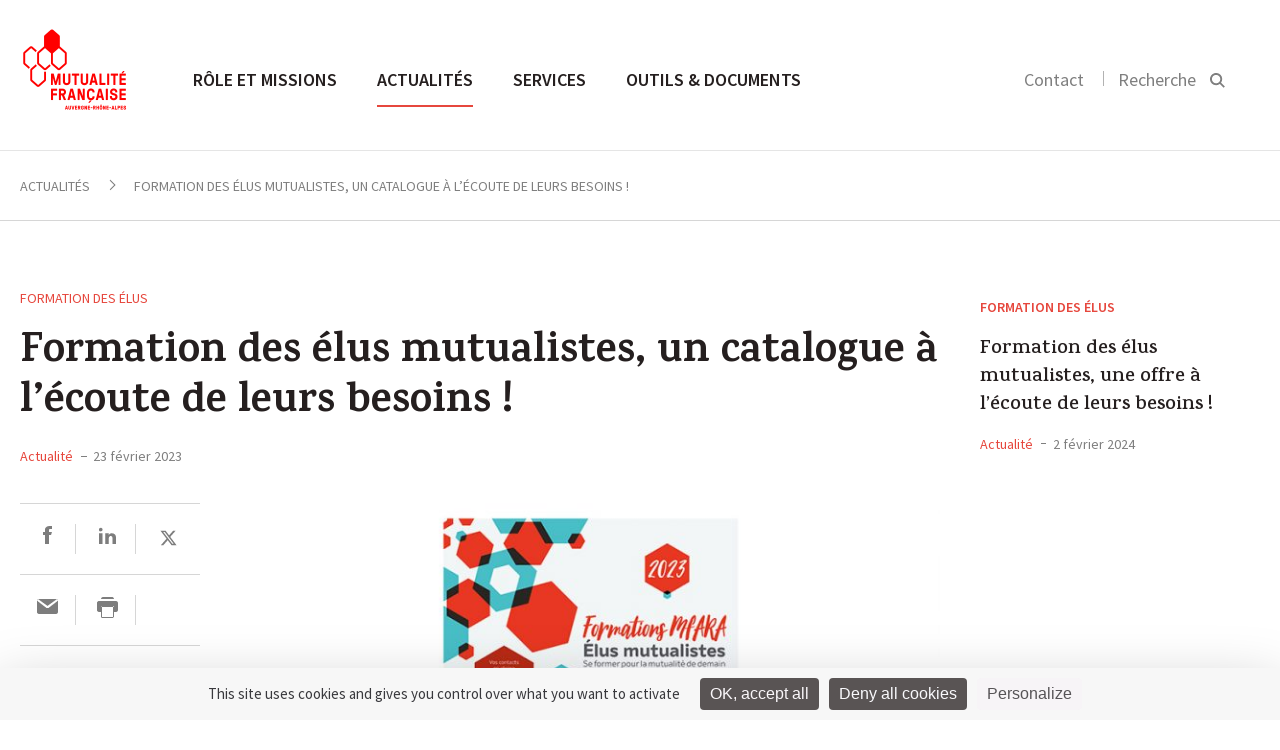

--- FILE ---
content_type: text/html; charset=UTF-8
request_url: https://ara.mutualite.fr/actualites/formation-des-elus-mutualistes-un-catalogue-a-lecoute-de-leurs-besoins/
body_size: 12258
content:
<!DOCTYPE html>
<html>
    <head>
    <meta charset="utf-8">
    <meta name="viewport" content="width=device-width, initial-scale=1.0">
    <title>Formation des élus mutualistes, un catalogue à l&#039;écoute de leurs besoins ! - Mutualité française Auvergne Rhône Alpes</title>
    <link rel="icon" type="image/png" href="https://ara.mutualite.fr/content/themes/lmf-ur/dist/images/favicon.png">
    <link href="https://fonts.googleapis.com/css?family=Karma:500,600,700" rel="stylesheet" type="text/css">
    <link href="https://fonts.googleapis.com/css?family=Source+Sans+Pro:300,400,600,400italic" rel="stylesheet" type="text/css">
        <meta name='robots' content='index, follow, max-image-preview:large, max-snippet:-1, max-video-preview:-1' />
	<style>img:is([sizes="auto" i], [sizes^="auto," i]) { contain-intrinsic-size: 3000px 1500px }</style>
	<!--cloudflare-no-transform--><script type="text/javascript" src="https://tarteaucitron.io/load.js?domain=ara.mutualite.fr&uuid=5374f2d7e20b1f08712b28a9cdeef1e54ffa0060"></script>
	<!-- This site is optimized with the Yoast SEO plugin v26.3 - https://yoast.com/wordpress/plugins/seo/ -->
	<meta name="description" content="Des formations variées et adaptées à l&rsquo;actualité
L&rsquo;élaboration de ce catalogue annuel de formation  s&rsquo;inscrit dans une logique" />
	<link rel="canonical" href="https://ara.mutualite.fr/actualites/formation-des-elus-mutualistes-un-catalogue-a-lecoute-de-leurs-besoins/" />
	<meta property="og:locale" content="fr_FR" />
	<meta property="og:type" content="article" />
	<meta property="og:title" content="Formation des élus mutualistes, un catalogue à l&#039;écoute de leurs besoins ! - Mutualité française Auvergne Rhône Alpes" />
	<meta property="og:description" content="Depuis plusieurs années, la Mutualité française Auvergne-Rhône-Alpes propose, aux élus des mutuelles santé et unions gestionnaires, des formations variées et adaptées à leurs besoins, pour renforcer leurs compétences métier et les accompagner ainsi pleinement dans l&#039;exercice de leur mandat." />
	<meta property="og:url" content="https://ara.mutualite.fr/actualites/formation-des-elus-mutualistes-un-catalogue-a-lecoute-de-leurs-besoins/" />
	<meta property="og:site_name" content="Mutualité française Auvergne Rhône Alpes" />
	<meta property="article:modified_time" content="2023-06-05T15:32:10+00:00" />
	<meta property="og:image" content="https://ara.mutualite.fr/content/uploads/sites/38/2023/02/Actu_catalogue-730x480.jpg" />
	<meta name="twitter:card" content="summary_large_image" />
	<script type="application/ld+json" class="yoast-schema-graph">{"@context":"https://schema.org","@graph":[{"@type":"WebPage","@id":"https://ara.mutualite.fr/actualites/formation-des-elus-mutualistes-un-catalogue-a-lecoute-de-leurs-besoins/","url":"https://ara.mutualite.fr/actualites/formation-des-elus-mutualistes-un-catalogue-a-lecoute-de-leurs-besoins/","name":"Formation des élus mutualistes, un catalogue à l'écoute de leurs besoins ! - Mutualité française Auvergne Rhône Alpes","isPartOf":{"@id":"https://ara.mutualite.fr/#website"},"primaryImageOfPage":{"@id":"https://ara.mutualite.fr/actualites/formation-des-elus-mutualistes-un-catalogue-a-lecoute-de-leurs-besoins/#primaryimage"},"image":{"@id":"https://ara.mutualite.fr/actualites/formation-des-elus-mutualistes-un-catalogue-a-lecoute-de-leurs-besoins/#primaryimage"},"thumbnailUrl":"https://ara.mutualite.fr/content/uploads/sites/38/2023/02/Actu_catalogue-730x480.jpg","datePublished":"2023-02-23T10:55:13+00:00","dateModified":"2023-06-05T15:32:10+00:00","breadcrumb":{"@id":"https://ara.mutualite.fr/actualites/formation-des-elus-mutualistes-un-catalogue-a-lecoute-de-leurs-besoins/#breadcrumb"},"inLanguage":"fr-FR","potentialAction":[{"@type":"ReadAction","target":["https://ara.mutualite.fr/actualites/formation-des-elus-mutualistes-un-catalogue-a-lecoute-de-leurs-besoins/"]}]},{"@type":"ImageObject","inLanguage":"fr-FR","@id":"https://ara.mutualite.fr/actualites/formation-des-elus-mutualistes-un-catalogue-a-lecoute-de-leurs-besoins/#primaryimage","url":"https://ara.mutualite.fr/content/uploads/sites/38/2023/02/Actu_catalogue.jpg","contentUrl":"https://ara.mutualite.fr/content/uploads/sites/38/2023/02/Actu_catalogue.jpg","width":1063,"height":560},{"@type":"BreadcrumbList","@id":"https://ara.mutualite.fr/actualites/formation-des-elus-mutualistes-un-catalogue-a-lecoute-de-leurs-besoins/#breadcrumb","itemListElement":[{"@type":"ListItem","position":1,"name":"Home","item":"https://ara.mutualite.fr/"},{"@type":"ListItem","position":2,"name":"Actualités","item":"https://ara.mutualite.fr/actualites/"},{"@type":"ListItem","position":3,"name":"Formation des élus mutualistes, un catalogue à l&rsquo;écoute de leurs besoins !"}]},{"@type":"WebSite","@id":"https://ara.mutualite.fr/#website","url":"https://ara.mutualite.fr/","name":"Site UR ara.mutualite.fr","description":"ara.mutualite.fr","potentialAction":[{"@type":"SearchAction","target":{"@type":"EntryPoint","urlTemplate":"https://ara.mutualite.fr/?s={search_term_string}"},"query-input":{"@type":"PropertyValueSpecification","valueRequired":true,"valueName":"search_term_string"}}],"inLanguage":"fr-FR"}]}</script>
	<!-- / Yoast SEO plugin. -->


<link href='https://fonts.gstatic.com' crossorigin rel='preconnect' />
<link rel='stylesheet' id='wp-block-library-css' href='https://ara.mutualite.fr/wp-includes/css/dist/block-library/style.min.css?ver=6.8.3' type='text/css' media='all' />
<style id='classic-theme-styles-inline-css' type='text/css'>
/*! This file is auto-generated */
.wp-block-button__link{color:#fff;background-color:#32373c;border-radius:9999px;box-shadow:none;text-decoration:none;padding:calc(.667em + 2px) calc(1.333em + 2px);font-size:1.125em}.wp-block-file__button{background:#32373c;color:#fff;text-decoration:none}
</style>
<style id='global-styles-inline-css' type='text/css'>
:root{--wp--preset--aspect-ratio--square: 1;--wp--preset--aspect-ratio--4-3: 4/3;--wp--preset--aspect-ratio--3-4: 3/4;--wp--preset--aspect-ratio--3-2: 3/2;--wp--preset--aspect-ratio--2-3: 2/3;--wp--preset--aspect-ratio--16-9: 16/9;--wp--preset--aspect-ratio--9-16: 9/16;--wp--preset--color--black: #000000;--wp--preset--color--cyan-bluish-gray: #abb8c3;--wp--preset--color--white: #ffffff;--wp--preset--color--pale-pink: #f78da7;--wp--preset--color--vivid-red: #cf2e2e;--wp--preset--color--luminous-vivid-orange: #ff6900;--wp--preset--color--luminous-vivid-amber: #fcb900;--wp--preset--color--light-green-cyan: #7bdcb5;--wp--preset--color--vivid-green-cyan: #00d084;--wp--preset--color--pale-cyan-blue: #8ed1fc;--wp--preset--color--vivid-cyan-blue: #0693e3;--wp--preset--color--vivid-purple: #9b51e0;--wp--preset--gradient--vivid-cyan-blue-to-vivid-purple: linear-gradient(135deg,rgba(6,147,227,1) 0%,rgb(155,81,224) 100%);--wp--preset--gradient--light-green-cyan-to-vivid-green-cyan: linear-gradient(135deg,rgb(122,220,180) 0%,rgb(0,208,130) 100%);--wp--preset--gradient--luminous-vivid-amber-to-luminous-vivid-orange: linear-gradient(135deg,rgba(252,185,0,1) 0%,rgba(255,105,0,1) 100%);--wp--preset--gradient--luminous-vivid-orange-to-vivid-red: linear-gradient(135deg,rgba(255,105,0,1) 0%,rgb(207,46,46) 100%);--wp--preset--gradient--very-light-gray-to-cyan-bluish-gray: linear-gradient(135deg,rgb(238,238,238) 0%,rgb(169,184,195) 100%);--wp--preset--gradient--cool-to-warm-spectrum: linear-gradient(135deg,rgb(74,234,220) 0%,rgb(151,120,209) 20%,rgb(207,42,186) 40%,rgb(238,44,130) 60%,rgb(251,105,98) 80%,rgb(254,248,76) 100%);--wp--preset--gradient--blush-light-purple: linear-gradient(135deg,rgb(255,206,236) 0%,rgb(152,150,240) 100%);--wp--preset--gradient--blush-bordeaux: linear-gradient(135deg,rgb(254,205,165) 0%,rgb(254,45,45) 50%,rgb(107,0,62) 100%);--wp--preset--gradient--luminous-dusk: linear-gradient(135deg,rgb(255,203,112) 0%,rgb(199,81,192) 50%,rgb(65,88,208) 100%);--wp--preset--gradient--pale-ocean: linear-gradient(135deg,rgb(255,245,203) 0%,rgb(182,227,212) 50%,rgb(51,167,181) 100%);--wp--preset--gradient--electric-grass: linear-gradient(135deg,rgb(202,248,128) 0%,rgb(113,206,126) 100%);--wp--preset--gradient--midnight: linear-gradient(135deg,rgb(2,3,129) 0%,rgb(40,116,252) 100%);--wp--preset--font-size--small: 13px;--wp--preset--font-size--medium: 20px;--wp--preset--font-size--large: 36px;--wp--preset--font-size--x-large: 42px;--wp--preset--spacing--20: 0.44rem;--wp--preset--spacing--30: 0.67rem;--wp--preset--spacing--40: 1rem;--wp--preset--spacing--50: 1.5rem;--wp--preset--spacing--60: 2.25rem;--wp--preset--spacing--70: 3.38rem;--wp--preset--spacing--80: 5.06rem;--wp--preset--shadow--natural: 6px 6px 9px rgba(0, 0, 0, 0.2);--wp--preset--shadow--deep: 12px 12px 50px rgba(0, 0, 0, 0.4);--wp--preset--shadow--sharp: 6px 6px 0px rgba(0, 0, 0, 0.2);--wp--preset--shadow--outlined: 6px 6px 0px -3px rgba(255, 255, 255, 1), 6px 6px rgba(0, 0, 0, 1);--wp--preset--shadow--crisp: 6px 6px 0px rgba(0, 0, 0, 1);}:where(.is-layout-flex){gap: 0.5em;}:where(.is-layout-grid){gap: 0.5em;}body .is-layout-flex{display: flex;}.is-layout-flex{flex-wrap: wrap;align-items: center;}.is-layout-flex > :is(*, div){margin: 0;}body .is-layout-grid{display: grid;}.is-layout-grid > :is(*, div){margin: 0;}:where(.wp-block-columns.is-layout-flex){gap: 2em;}:where(.wp-block-columns.is-layout-grid){gap: 2em;}:where(.wp-block-post-template.is-layout-flex){gap: 1.25em;}:where(.wp-block-post-template.is-layout-grid){gap: 1.25em;}.has-black-color{color: var(--wp--preset--color--black) !important;}.has-cyan-bluish-gray-color{color: var(--wp--preset--color--cyan-bluish-gray) !important;}.has-white-color{color: var(--wp--preset--color--white) !important;}.has-pale-pink-color{color: var(--wp--preset--color--pale-pink) !important;}.has-vivid-red-color{color: var(--wp--preset--color--vivid-red) !important;}.has-luminous-vivid-orange-color{color: var(--wp--preset--color--luminous-vivid-orange) !important;}.has-luminous-vivid-amber-color{color: var(--wp--preset--color--luminous-vivid-amber) !important;}.has-light-green-cyan-color{color: var(--wp--preset--color--light-green-cyan) !important;}.has-vivid-green-cyan-color{color: var(--wp--preset--color--vivid-green-cyan) !important;}.has-pale-cyan-blue-color{color: var(--wp--preset--color--pale-cyan-blue) !important;}.has-vivid-cyan-blue-color{color: var(--wp--preset--color--vivid-cyan-blue) !important;}.has-vivid-purple-color{color: var(--wp--preset--color--vivid-purple) !important;}.has-black-background-color{background-color: var(--wp--preset--color--black) !important;}.has-cyan-bluish-gray-background-color{background-color: var(--wp--preset--color--cyan-bluish-gray) !important;}.has-white-background-color{background-color: var(--wp--preset--color--white) !important;}.has-pale-pink-background-color{background-color: var(--wp--preset--color--pale-pink) !important;}.has-vivid-red-background-color{background-color: var(--wp--preset--color--vivid-red) !important;}.has-luminous-vivid-orange-background-color{background-color: var(--wp--preset--color--luminous-vivid-orange) !important;}.has-luminous-vivid-amber-background-color{background-color: var(--wp--preset--color--luminous-vivid-amber) !important;}.has-light-green-cyan-background-color{background-color: var(--wp--preset--color--light-green-cyan) !important;}.has-vivid-green-cyan-background-color{background-color: var(--wp--preset--color--vivid-green-cyan) !important;}.has-pale-cyan-blue-background-color{background-color: var(--wp--preset--color--pale-cyan-blue) !important;}.has-vivid-cyan-blue-background-color{background-color: var(--wp--preset--color--vivid-cyan-blue) !important;}.has-vivid-purple-background-color{background-color: var(--wp--preset--color--vivid-purple) !important;}.has-black-border-color{border-color: var(--wp--preset--color--black) !important;}.has-cyan-bluish-gray-border-color{border-color: var(--wp--preset--color--cyan-bluish-gray) !important;}.has-white-border-color{border-color: var(--wp--preset--color--white) !important;}.has-pale-pink-border-color{border-color: var(--wp--preset--color--pale-pink) !important;}.has-vivid-red-border-color{border-color: var(--wp--preset--color--vivid-red) !important;}.has-luminous-vivid-orange-border-color{border-color: var(--wp--preset--color--luminous-vivid-orange) !important;}.has-luminous-vivid-amber-border-color{border-color: var(--wp--preset--color--luminous-vivid-amber) !important;}.has-light-green-cyan-border-color{border-color: var(--wp--preset--color--light-green-cyan) !important;}.has-vivid-green-cyan-border-color{border-color: var(--wp--preset--color--vivid-green-cyan) !important;}.has-pale-cyan-blue-border-color{border-color: var(--wp--preset--color--pale-cyan-blue) !important;}.has-vivid-cyan-blue-border-color{border-color: var(--wp--preset--color--vivid-cyan-blue) !important;}.has-vivid-purple-border-color{border-color: var(--wp--preset--color--vivid-purple) !important;}.has-vivid-cyan-blue-to-vivid-purple-gradient-background{background: var(--wp--preset--gradient--vivid-cyan-blue-to-vivid-purple) !important;}.has-light-green-cyan-to-vivid-green-cyan-gradient-background{background: var(--wp--preset--gradient--light-green-cyan-to-vivid-green-cyan) !important;}.has-luminous-vivid-amber-to-luminous-vivid-orange-gradient-background{background: var(--wp--preset--gradient--luminous-vivid-amber-to-luminous-vivid-orange) !important;}.has-luminous-vivid-orange-to-vivid-red-gradient-background{background: var(--wp--preset--gradient--luminous-vivid-orange-to-vivid-red) !important;}.has-very-light-gray-to-cyan-bluish-gray-gradient-background{background: var(--wp--preset--gradient--very-light-gray-to-cyan-bluish-gray) !important;}.has-cool-to-warm-spectrum-gradient-background{background: var(--wp--preset--gradient--cool-to-warm-spectrum) !important;}.has-blush-light-purple-gradient-background{background: var(--wp--preset--gradient--blush-light-purple) !important;}.has-blush-bordeaux-gradient-background{background: var(--wp--preset--gradient--blush-bordeaux) !important;}.has-luminous-dusk-gradient-background{background: var(--wp--preset--gradient--luminous-dusk) !important;}.has-pale-ocean-gradient-background{background: var(--wp--preset--gradient--pale-ocean) !important;}.has-electric-grass-gradient-background{background: var(--wp--preset--gradient--electric-grass) !important;}.has-midnight-gradient-background{background: var(--wp--preset--gradient--midnight) !important;}.has-small-font-size{font-size: var(--wp--preset--font-size--small) !important;}.has-medium-font-size{font-size: var(--wp--preset--font-size--medium) !important;}.has-large-font-size{font-size: var(--wp--preset--font-size--large) !important;}.has-x-large-font-size{font-size: var(--wp--preset--font-size--x-large) !important;}
:where(.wp-block-post-template.is-layout-flex){gap: 1.25em;}:where(.wp-block-post-template.is-layout-grid){gap: 1.25em;}
:where(.wp-block-columns.is-layout-flex){gap: 2em;}:where(.wp-block-columns.is-layout-grid){gap: 2em;}
:root :where(.wp-block-pullquote){font-size: 1.5em;line-height: 1.6;}
</style>
<link rel='stylesheet' id='styles-css' href='https://ara.mutualite.fr/content/themes/lmf-ur/dist/css/styles.css' type='text/css' media='all' />
<link rel="https://api.w.org/" href="https://ara.mutualite.fr/wp-json/" /><link rel="alternate" title="JSON" type="application/json" href="https://ara.mutualite.fr/wp-json/wp/v2/news/16390" /></head>    <body class="tpl-article">
        
        <header class="header-main">
            <section class="section header-section section--no-pad-top section--no-pad-bot">
                <div class="grid">
                    <a href="https://ara.mutualite.fr/" class="header-main__logo-container">
                        <img src="https://ara.mutualite.fr/content/uploads/sites/38/2019/12/UR_AUVERGNE-RHONE-ALPES.png" alt="Logo de la Mutualité Française" class="header-main__logo logo-desktop">
                        <img src="https://ara.mutualite.fr/content/themes/lmf-ur/dist/images/logo-mobile.svg" alt="Logo de la Mutualité Française" class="header-main__logo logo-mobile">
                    </a>
                    <nav class="nav-main nav--primary">
                        <ul class="nav-main__list">
                            <li class="nav-main__item nav-main-up-hide">
                                <div class="search-main--mobile">
                                    <form class="form">
                                        <input placeholder="Rechercher" class="search-main__input js-search-input">
                                        <input type="submit" value="" class="search-main__submit">
                                        <svg class="icon icon-search">
                                            <path d="M14.6337975,15.9065247 C13.0681279,17.2029739 11.0909944,18 9,18 C4.2,18 0,13.9 0,9 C0,4.1 4.2,0 9.1,0 C14,0 18,4.2 18,9 C18,11.0909944 17.2029739,13.0681279 15.9065247,14.6337975 L21,19.7272727 L19.7272727,21 L14.6337975,15.9065247 Z M9.08333333,1.5 C5,1.5 1.5,4.91666667 1.5,9 C1.5,13.0833333 5,16.5 9,16.5 C13,16.5 16.5,13 16.5,9 C16.5,5 13.1666667,1.5 9.08333333,1.5 Z"></path>
                                        </svg>
                                    </form>
                                </div>
                            </li>
                            <li class="nav-main__item"><a href="https://ara.mutualite.fr/role-et-missions/" class="nav-main__link nav-main__link--large js-sub-menu">Rôle et missions </a><div class="nav-main__dropdown js-sub-menu-wrapper">
	<nav class="nav-main__subnav">
<span class="nav-main__subtitle js-nav-subtitle">Qui sommes-nous ?</span><ul class="nav-main__sublist"><li class="nav-main__subitem"><a href="https://ara.mutualite.fr/role-et-missions/qui-sommes-nous/presentation/" class="nav-main__subnav-link">Présentation</a></li><li class="nav-main__subitem"><a href="https://ara.mutualite.fr/role-et-missions/qui-sommes-nous/missions-2/" class="nav-main__subnav-link">Missions</a></li><li class="nav-main__subitem"><a href="https://ara.mutualite.fr/role-et-missions/qui-sommes-nous/notre-representation-locale/" class="nav-main__subnav-link">Représentation locale</a></li><li class="nav-main__subitem"><a href="https://ara.mutualite.fr/role-et-missions/qui-sommes-nous/nos-valeurs-et-nos-engagements/" class="nav-main__subnav-link">Valeurs et engagements</a></li><li class="nav-main__subitem"><a href="https://ara.mutualite.fr/role-et-missions/qui-sommes-nous/notre-organisation/" class="nav-main__subnav-link">Organisation</a></li><li class="nav-main__subitem"><a href="https://ara.mutualite.fr/role-et-missions/qui-sommes-nous/chiffres-cles/" class="nav-main__subnav-link">Chiffres clés</a></li></ul></nav>
	<nav class="nav-main__subnav">
<span class="nav-main__subtitle js-nav-subtitle">Notre programme prévention santé</span><ul class="nav-main__sublist"><li class="nav-main__subitem"><a href="https://ara.mutualite.fr/role-et-missions/programme-prevention-sante/approche-2/" class="nav-main__subnav-link">Notre approche</a></li><li class="nav-main__subitem"><a href="https://ara.mutualite.fr/role-et-missions/programme-prevention-sante/equipe/" class="nav-main__subnav-link">Notre équipe</a></li><li class="nav-main__subitem"><a href="https://ara.mutualite.fr/role-et-missions/programme-prevention-sante/nos-programmes/" class="nav-main__subnav-link">Nos programmes</a></li><li class="nav-main__subitem"><a href="https://ara.mutualite.fr/role-et-missions/programme-prevention-sante/nos-rencontres-sante-enligne-2026/" class="nav-main__subnav-link">Nos rencontres santé en ligne 2026</a></li></ul></nav>
	<nav class="nav-main__subnav">
<span class="nav-main__subtitle js-nav-subtitle">Relations avec les professionnels de santé</span><ul class="nav-main__sublist"><li class="nav-main__subitem"><a href="https://ara.mutualite.fr/role-et-missions/relations-avec-les-professionnels-de-sante/contractualisation-tiers-payant/" class="nav-main__subnav-link">Contractualisation en tiers payant</a></li><li class="nav-main__subitem"><a href="https://ara.mutualite.fr/role-et-missions/relations-avec-les-professionnels-de-sante/conventionnement-hospitalier/" class="nav-main__subnav-link">Conventionnement Hospitalier Mutualiste</a></li></ul></nav>
	<nav class="nav-main__subnav">
<span class="nav-main__subtitle js-nav-subtitle">Les métiers de nos mutuelles</span><ul class="nav-main__sublist"><li class="nav-main__subitem"><a href="https://ara.mutualite.fr/role-et-missions/les-metiers-des-mutuelles/complementaire-sante/" class="nav-main__subnav-link">Complémentaire santé</a></li><li class="nav-main__subitem"><a href="https://ara.mutualite.fr/role-et-missions/les-metiers-des-mutuelles/prevoyance/" class="nav-main__subnav-link">Prévoyance</a></li><li class="nav-main__subitem"><a href="https://ara.mutualite.fr/role-et-missions/les-metiers-des-mutuelles/services-de-sante/" class="nav-main__subnav-link">Services de soins</a></li></ul></nav>
</div>
</li>
<li class="nav-main__item"><a href="https://ara.mutualite.fr/accueil-actualites/" class="nav-main__link nav-main__link--large js-sub-menu is-active">Actualités </a><div class="nav-main__dropdown nav-main__dropdown--article js-sub-menu-wrapper"><nav class="nav-main__subnav"><span class="nav-main__subtitle js-nav-subtitle">Type</span><ul class="nav-main__sublist"><li class="nav-main__subitem"><a href="https://ara.mutualite.fr/actualites/" class="nav-main__subnav-link">Actualités </a></li><li class="nav-main__subitem"><a href="https://ara.mutualite.fr/evenements/" class="nav-main__subnav-link">Événements </a></li><li class="nav-main__subitem"><a href="https://ara.mutualite.fr/communiques/" class="nav-main__subnav-link">Communiqués de presse </a></li></ul></nav><nav class="nav-main__subnav nav-main__subnav--article"><span class="nav-main__subtitle js-nav-subtitle">À la une</span><a href="https://ara.mutualite.fr/actualites/voeux-2026-imaginons-ensemble-un-avenir-plus-solidaire/"><img class="nav-main__subnav--article__visual" src="https://ara.mutualite.fr/content/uploads/sites/38/2026/01/Voeux_20262-290x175.png"></a><div class="nav-main__subnav--article__category"><a href="https://ara.mutualite.fr?s=Système de santé">Système de santé</a></div><h4 class="nav-main__subnav--article__title"><a href="https://ara.mutualite.fr/actualites/voeux-2026-imaginons-ensemble-un-avenir-plus-solidaire/" class="list-articles__title">Voeux 2026 : imaginons ensemble un avenir plus solidaire</a></h4></nav></div></li>
<li class="nav-main__item"><a href="https://ara.mutualite.fr/services/" class="nav-main__link nav-main__link--large">Services </a></li>
<li class="nav-main__item"><a href="https://ara.mutualite.fr/outils-et-documents/" class="nav-main__link nav-main__link--large">Outils &amp; documents </a></li>
                        </ul>
                    </nav>

                    <div class="nav-search nav--secondary nav-main__search">
                        <ul class="nav-search__list">
                                                        <li class="nav-search__item nav-search__hide-mobile">
                                <a href="https://ara.mutualite.fr/contact/">Contact</a>
                            </li>
                                                        <li class="nav-search__item nav-search__item--search">
                                <button class=" js-search-btn">
                                    <label class="nav-search__hide-mobile">Recherche</label>
                                    <svg class="icon icon-search" width="16" height="16" viewBox="0 0 16 16">
  <path fill="#000000" fill-rule="evenodd" d="M10.4129698,11.6907088 L14.4442044,15.7219434 L15.858418,14.3077298 L11.8060465,10.2553583 C12.5580089,9.19481805 13,7.89902531 13,6.5 C13,2.91014913 10.0898509,0 6.5,0 C2.91014913,0 0,2.91014913 0,6.5 C0,10.0898509 2.91014913,13 6.5,13 C7.96911664,13 9.32439767,12.5126118 10.4129698,11.6907088 Z M11,6.5 C11,4.01471863 8.98528137,2 6.5,2 C4.01471863,2 2,4.01471863 2,6.5 C2,8.98528137 4.01471863,11 6.5,11 C8.98528137,11 11,8.98528137 11,6.5 Z"/>
</svg>
                                </button>
                            </li>
                        </ul>

                        <button class="nav-main__toggle js-nav-open">
                            <svg class="icon icon-nav">
                                <rect fill="#989898" x="0" y="0" width="22" height="2" class="icon-nav__line-1"></rect>
                                <rect fill="#989898" x="0" y="8" width="22" height="2" class="icon-nav__line-2"></rect>
                                <rect fill="#989898" x="0" y="16" width="22" height="2" class="icon-nav__line-3"></rect>
                            </svg>
                        </button>

                    </div>

                    <div class="search-main">
                        <div class="grid">
                            <form role="search" method="get" class="form" action="https://ara.mutualite.fr">
    <input placeholder="Rechercher" class="search-main__input js-search-input" name="s">
    <input type="submit" value="" class="search-main__submit">
    <span class="search-main__icon"><svg class="icon icon-search" width="16" height="16" viewBox="0 0 16 16">
  <path fill="#000000" fill-rule="evenodd" d="M10.4129698,11.6907088 L14.4442044,15.7219434 L15.858418,14.3077298 L11.8060465,10.2553583 C12.5580089,9.19481805 13,7.89902531 13,6.5 C13,2.91014913 10.0898509,0 6.5,0 C2.91014913,0 0,2.91014913 0,6.5 C0,10.0898509 2.91014913,13 6.5,13 C7.96911664,13 9.32439767,12.5126118 10.4129698,11.6907088 Z M11,6.5 C11,4.01471863 8.98528137,2 6.5,2 C4.01471863,2 2,4.01471863 2,6.5 C2,8.98528137 4.01471863,11 6.5,11 C8.98528137,11 11,8.98528137 11,6.5 Z"/>
</svg>
</span>
</form>                        </div>
                    </div>


                    <!-- NAV Mobile -->

                    <div class="header-mobile">
                        <!-- primary level -->
                        <ul class="nav-mobile nav-mobile__wrap-1">
                            <li class="nav-mobile__wrap-1__item js-wrap-1"><a href="https://ara.mutualite.fr/role-et-missions/" class="nav-mobile__wrap-1__title js-nav-section"><span class="title-wrapper">Rôle et missions</span> <svg class="icon icon-arrow-right"  width="18" height="18" viewBox="0 0 18 18"><path fill="#000000" fill-rule="evenodd" d="M13,10 L13,14 L18,9 L13,4 L13,8 L0,8 L0,10 L13,10 Z"/></svg></a>
<ul class="nav-mobile__wrap-2">

<li class="nav-mobile__wrap-2__item js-wrap-2"><a href="https://ara.mutualite.fr/role-et-missions/" class="nav-mobile__wrap-2__title-section js-nav-back-section"><svg class="icon icon-arrow-left" width="18" height="18" viewBox="0 0 18 18"><path fill="#000000" fill-rule="evenodd" d="M5,8 L18,8 L18,10 L5,10 L5,14 L0,9 L5,4 L5,8 Z"/></svg> Rôle et missions </a></li>
<li class="nav-mobile__wrap-2__item js-wrap-2"><a href="https://ara.mutualite.fr/role-et-missions/" class="nav-mobile__wrap-2__sub-title-section">Rôle et missions</a></li>	<li class="nav-mobile__wrap-2__item js-wrap-2"><li class="nav-mobile__wrap-2__item js-wrap-2"><a class="nav-mobile__wrap-2__children js-nav-sub-section"><span class="children-wrapper">Qui sommes-nous</span><svg class="icon icon-arrow-right"  width="18" height="18" viewBox="0 0 18 18"><path fill="#000000" fill-rule="evenodd" d="M13,10 L13,14 L18,9 L13,4 L13,8 L0,8 L0,10 L13,10 Z"/></svg></a><ul class="nav-mobile__wrap-3"><li class="nav-mobile__wrap-3__item"><a href="" class="nav-mobile__wrap-3__title-section js-nav-back-sub-section"><svg class="icon icon-arrow-left" width="18" height="18" viewBox="0 0 18 18"><path fill="#000000" fill-rule="evenodd" d="M5,8 L18,8 L18,10 L5,10 L5,14 L0,9 L5,4 L5,8 Z"/></svg> Rôle et missions</a></li><li class="nav-mobile__wrap-3__item"><a href="https://ara.mutualite.fr/role-et-missions/qui-sommes-nous/" class="nav-mobile__wrap-3__sub-title-section">Qui sommes-nous</a></li><li class="nav-mobile__wrap-3__item"><a href="https://ara.mutualite.fr/role-et-missions/qui-sommes-nous/presentation/" class="nav-mobile__wrap-3__children">Présentation</a></li><li class="nav-mobile__wrap-3__item"><a href="https://ara.mutualite.fr/role-et-missions/qui-sommes-nous/missions-2/" class="nav-mobile__wrap-3__children">Missions</a></li><li class="nav-mobile__wrap-3__item"><a href="https://ara.mutualite.fr/role-et-missions/qui-sommes-nous/notre-representation-locale/" class="nav-mobile__wrap-3__children">Représentation locale</a></li><li class="nav-mobile__wrap-3__item"><a href="https://ara.mutualite.fr/role-et-missions/qui-sommes-nous/nos-valeurs-et-nos-engagements/" class="nav-mobile__wrap-3__children">Valeurs et engagements</a></li><li class="nav-mobile__wrap-3__item"><a href="https://ara.mutualite.fr/role-et-missions/qui-sommes-nous/notre-organisation/" class="nav-mobile__wrap-3__children">Organisation</a></li><li class="nav-mobile__wrap-3__item"><a href="https://ara.mutualite.fr/role-et-missions/qui-sommes-nous/chiffres-cles/" class="nav-mobile__wrap-3__children">Chiffres clés</a></li></ul></li></li>
	<li class="nav-mobile__wrap-2__item js-wrap-2"><li class="nav-mobile__wrap-2__item js-wrap-2"><a class="nav-mobile__wrap-2__children js-nav-sub-section"><span class="children-wrapper">Notre programme prévention santé</span><svg class="icon icon-arrow-right"  width="18" height="18" viewBox="0 0 18 18"><path fill="#000000" fill-rule="evenodd" d="M13,10 L13,14 L18,9 L13,4 L13,8 L0,8 L0,10 L13,10 Z"/></svg></a><ul class="nav-mobile__wrap-3"><li class="nav-mobile__wrap-3__item"><a href="" class="nav-mobile__wrap-3__title-section js-nav-back-sub-section"><svg class="icon icon-arrow-left" width="18" height="18" viewBox="0 0 18 18"><path fill="#000000" fill-rule="evenodd" d="M5,8 L18,8 L18,10 L5,10 L5,14 L0,9 L5,4 L5,8 Z"/></svg> Rôle et missions</a></li><li class="nav-mobile__wrap-3__item"><a href="https://ara.mutualite.fr/role-et-missions/programme-prevention-sante/" class="nav-mobile__wrap-3__sub-title-section">Notre programme prévention santé</a></li><li class="nav-mobile__wrap-3__item"><a href="https://ara.mutualite.fr/role-et-missions/programme-prevention-sante/approche-2/" class="nav-mobile__wrap-3__children">Notre approche</a></li><li class="nav-mobile__wrap-3__item"><a href="https://ara.mutualite.fr/role-et-missions/programme-prevention-sante/equipe/" class="nav-mobile__wrap-3__children">Notre équipe</a></li><li class="nav-mobile__wrap-3__item"><a href="https://ara.mutualite.fr/role-et-missions/programme-prevention-sante/nos-programmes/" class="nav-mobile__wrap-3__children">Nos programmes</a></li><li class="nav-mobile__wrap-3__item"><a href="https://ara.mutualite.fr/role-et-missions/programme-prevention-sante/nos-rencontres-sante-enligne-2026/" class="nav-mobile__wrap-3__children">Nos rencontres santé en ligne 2026</a></li></ul></li></li>
	<li class="nav-mobile__wrap-2__item js-wrap-2"><li class="nav-mobile__wrap-2__item js-wrap-2"><a class="nav-mobile__wrap-2__children js-nav-sub-section"><span class="children-wrapper">Relations avec les professionnels</span><svg class="icon icon-arrow-right"  width="18" height="18" viewBox="0 0 18 18"><path fill="#000000" fill-rule="evenodd" d="M13,10 L13,14 L18,9 L13,4 L13,8 L0,8 L0,10 L13,10 Z"/></svg></a><ul class="nav-mobile__wrap-3"><li class="nav-mobile__wrap-3__item"><a href="" class="nav-mobile__wrap-3__title-section js-nav-back-sub-section"><svg class="icon icon-arrow-left" width="18" height="18" viewBox="0 0 18 18"><path fill="#000000" fill-rule="evenodd" d="M5,8 L18,8 L18,10 L5,10 L5,14 L0,9 L5,4 L5,8 Z"/></svg> Rôle et missions</a></li><li class="nav-mobile__wrap-3__item"><a href="https://ara.mutualite.fr/role-et-missions/relations-avec-les-professionnels-de-sante/" class="nav-mobile__wrap-3__sub-title-section">Relations avec les professionnels</a></li><li class="nav-mobile__wrap-3__item"><a href="https://ara.mutualite.fr/role-et-missions/relations-avec-les-professionnels-de-sante/contractualisation-tiers-payant/" class="nav-mobile__wrap-3__children">Contractualisation en tiers payant</a></li><li class="nav-mobile__wrap-3__item"><a href="https://ara.mutualite.fr/role-et-missions/relations-avec-les-professionnels-de-sante/conventionnement-hospitalier/" class="nav-mobile__wrap-3__children">Conventionnement Hospitalier Mutualiste</a></li></ul></li></li>
	<li class="nav-mobile__wrap-2__item js-wrap-2"><li class="nav-mobile__wrap-2__item js-wrap-2"><a class="nav-mobile__wrap-2__children js-nav-sub-section"><span class="children-wrapper">Les métiers des mutuelles</span><svg class="icon icon-arrow-right"  width="18" height="18" viewBox="0 0 18 18"><path fill="#000000" fill-rule="evenodd" d="M13,10 L13,14 L18,9 L13,4 L13,8 L0,8 L0,10 L13,10 Z"/></svg></a><ul class="nav-mobile__wrap-3"><li class="nav-mobile__wrap-3__item"><a href="" class="nav-mobile__wrap-3__title-section js-nav-back-sub-section"><svg class="icon icon-arrow-left" width="18" height="18" viewBox="0 0 18 18"><path fill="#000000" fill-rule="evenodd" d="M5,8 L18,8 L18,10 L5,10 L5,14 L0,9 L5,4 L5,8 Z"/></svg> Rôle et missions</a></li><li class="nav-mobile__wrap-3__item"><a href="https://ara.mutualite.fr/role-et-missions/les-metiers-des-mutuelles/" class="nav-mobile__wrap-3__sub-title-section">Les métiers des mutuelles</a></li><li class="nav-mobile__wrap-3__item"><a href="https://ara.mutualite.fr/role-et-missions/les-metiers-des-mutuelles/complementaire-sante/" class="nav-mobile__wrap-3__children">Complémentaire santé</a></li><li class="nav-mobile__wrap-3__item"><a href="https://ara.mutualite.fr/role-et-missions/les-metiers-des-mutuelles/prevoyance/" class="nav-mobile__wrap-3__children">Prévoyance</a></li><li class="nav-mobile__wrap-3__item"><a href="https://ara.mutualite.fr/role-et-missions/les-metiers-des-mutuelles/services-de-sante/" class="nav-mobile__wrap-3__children">Services de soins</a></li></ul></li></li>
</ul>
</li>
<li class="nav-mobile__wrap-1__item js-wrap-1"><a href="https://ara.mutualite.fr/accueil-actualites/" class="nav-mobile__wrap-1__title js-nav-section"><span class="title-wrapper">Actualités</span> <svg class="icon icon-arrow-right"  width="18" height="18" viewBox="0 0 18 18"><path fill="#000000" fill-rule="evenodd" d="M13,10 L13,14 L18,9 L13,4 L13,8 L0,8 L0,10 L13,10 Z"/></svg></a><ul class="nav-mobile__wrap-2 nav-mobile__wrap-2--last"><li class="nav-mobile__wrap-2__item js-wrap-2"><a href="https://ara.mutualite.fr/accueil-actualites/" class="nav-mobile__wrap-2__title-section js-nav-back-section"><svg class="icon icon-arrow-left" width="18" height="18" viewBox="0 0 18 18"><path fill="#000000" fill-rule="evenodd" d="M5,8 L18,8 L18,10 L5,10 L5,14 L0,9 L5,4 L5,8 Z"/></svg> Actualités </a></li><li class="nav-mobile__wrap-2__item js-wrap-2"><a class="nav-mobile__wrap-2__sub-title-section">Types</a></li><li class="nav-mobile__wrap-2__item js-wrap-2"><a href="https://ara.mutualite.fr/actualites/" class="nav-mobile__wrap-2__children">Actualités </a></li><li class="nav-mobile__wrap-2__item js-wrap-2"><a href="https://ara.mutualite.fr/evenements/" class="nav-mobile__wrap-2__children">Événements </a></li><li class="nav-mobile__wrap-2__item js-wrap-2"><a href="https://ara.mutualite.fr/communiques/" class="nav-mobile__wrap-2__children">Communiqués de presse </a></li></ul></li>
<li class="nav-mobile__wrap-1__item js-wrap-1"><a href="https://ara.mutualite.fr/services/" class="nav-mobile__wrap-1__title"><span class="title-wrapper">Services</span> <svg class="icon icon-arrow-right"  width="18" height="18" viewBox="0 0 18 18"><path fill="#000000" fill-rule="evenodd" d="M13,10 L13,14 L18,9 L13,4 L13,8 L0,8 L0,10 L13,10 Z"/></svg></a></li>
<li class="nav-mobile__wrap-1__item js-wrap-1"><a href="https://ara.mutualite.fr/outils-et-documents/" class="nav-mobile__wrap-1__title"><span class="title-wrapper">Outils &amp; documents</span> <svg class="icon icon-arrow-right"  width="18" height="18" viewBox="0 0 18 18"><path fill="#000000" fill-rule="evenodd" d="M13,10 L13,14 L18,9 L13,4 L13,8 L0,8 L0,10 L13,10 Z"/></svg></a></li>
                        </ul>

                        <div class="sub-list">
                            <ul class="sub-list-wrap">
                                <li class="sub-list__item"><a href="https://ara.mutualite.fr/contact/">Trouvez votre interlocuteur</a></li><li class="sub-list__item"><a href="https://www.mutualite.fr/">Le site de la Mutualité Française</a></li><li class="sub-list__item"><a href="https://ara.mutualite.fr/mentions-legales/">Mentions légales</a></li><li class="sub-list__item"><a href="https://ara.mutualite.fr/#cookies">Gestion des cookies</a></li><li class="sub-list__item"><a href="https://ara.mutualite.fr/politique-de-protection-des-donnees-personnelles/">Politique de protection des données personnelles</a></li>                            </ul>
                        </div>
                        <div class="follow">
                                    <div>Suivez-nous :</div>
        <nav class="footer-main__nav footer-main__nav--social">
            <ul class="footer-main__nav__list">
                                    <li class="footer-main__nav__item">
                        <a href="https://www.facebook.com/Mutualite.ARA" target="_blank" class="footer-main__nav__link">
                            <svg class="icon icon-facebook-small">
                                <path fill="#868585" d="M5,16V9h3V6H5V5c0-1.6-0.1-2,1.5-2H9V0c0,0-2.8,0-3.9,0C3.958,0,2,2,2,3.1V6H0v3h2v7H5z"></path>
                            </svg>
                        </a>
                    </li>
                                                    <li class="footer-main__nav__item">
                        <a href="https://x.com/Mutualite_ARA" target="_blank" class="footer-main__nav__link">
                            <svg class="icon icon-twitter-small" viewBox="0 0 24 24" aria-label="X" role="img"><g><path d="M18.244 2.25h3.308l-7.227 8.26 8.502 11.24H16.17l-5.214-6.817L4.99 21.75H1.68l7.73-8.835L1.254 2.25H8.08l4.713 6.231zm-1.161 17.52h1.833L7.084 4.126H5.117z" fill="#868585"></path></g></svg>
                        </a>
                    </li>
                                                    <li class="footer-main__nav__item">
                        <a href="https://www.youtube.com/@mutualitefrancaiseauvergne1611" target="_blank" class="footer-main__nav__link">
                            <svg class="icon icon-youtube-small">
                                <path fill="#868585" d="M17,2c0-0.8-1-2-2-2H2C1,0,0,1,0,2v7c0,0.8,1.1,2,2,2h13c1,0,2-1,2-2V2z M6,8V3l5,2.5L6,8z"></path>
                            </svg>
                        </a>
                    </li>
                                                    <li class="footer-main__nav__item">
                        <a href="https://www.linkedin.com/company/11193824/admin/dashboard/" target="_blank" class="footer-main__nav__link">
                            <svg class="icon icon-linkedin-small">
                                <path fill="#868585" d="M0 1.146C0 .513.526 0 1.175 0h13.65C15.474 0 16 .513 16 1.146v13.708c0 .633-.526 1.146-1.175 1.146H1.175C.526 16 0 15.487 0 14.854V1.146zm4.943 12.248V6.169H2.542v7.225h2.401zm-1.2-8.212c.837 0 1.358-.554 1.358-1.248-.015-.709-.52-1.248-1.342-1.248-.822 0-1.359.54-1.359 1.248 0 .694.521 1.248 1.327 1.248h.016zm4.908 8.212V9.359c0-.216.016-.432.08-.586.173-.431.568-.878 1.232-.878.869 0 1.216.662 1.216 1.634v3.865h2.401V9.25c0-2.22-1.184-3.252-2.764-3.252-1.274 0-1.845.7-2.165 1.193v.025h-.016a5.54 5.54 0 0 1 .016-.025V6.169h-2.4c.03.678 0 7.225 0 7.225h2.4z"/>
                            </svg>
                        </a>
                    </li>
                            </ul>
        </nav>
                        </div>
                    </div>

                </div>
            </section>

            <div class="nav-region">
                Site UR ara.mutualite.fr            </div>
        </header>
        <main class="main">    
    <section class="section section--no-pad-top section--no-pad-bot list-breadcrumb js-breadcrumb-sticky" data-offset="0">
    <div class="grid">
        <div class="row">
            <div class="cell-12">
                <ul class="list-breadcrumb__wrapper">
                                            <li class="list-breadcrumb__item"><a href="https://ara.mutualite.fr/actualites/">Actualités</a></li>
                                            <li class="list-breadcrumb__item"><a href="https://ara.mutualite.fr/actualites/formation-des-elus-mutualistes-un-catalogue-a-lecoute-de-leurs-besoins/">Formation des élus mutualistes, un catalogue à l&rsquo;écoute de leurs besoins !</a></li>
                                    </ul>
                <ul class="article-share__list--sticky">
    <li class="article-share__item"><a class="js-share-btn" href="https://www.facebook.com/sharer/sharer.php?u=https%3A%2F%2Fara.mutualite.fr%2Factualites%2Fformation-des-elus-mutualistes-un-catalogue-a-lecoute-de-leurs-besoins%2F" title="facebook" target="_blank"><svg class="icon icon-facebook" width="21" height="21" viewBox="0 0 21 21">
  <path fill-rule="evenodd" d="M12.922,4.98854321 C13.611,4.99154321 14.306,4.98854321 14.995,4.98954321 C15.001,3.93954321 14.999,3.05254321 14.995,2.00154321 C13.928,2.00154321 13.34,1.99654321 12.273,2.00454321 C11.264,2.03254321 10.195,2.25854321 9.443,2.92654321 C8.822,3.46254321 8.087,4.24454321 8.022,5.02054321 C7.999,6.09454321 7.999,7.99954321 7.999,7.99954321 L6.002,7.99954321 L6,10.9915432 L8.006,10.9965432 L8.006,19.9995432 L11.972,19.9995432 L11.972,10.9965432 C11.972,10.9965432 13.13,10.9995432 14.023,10.9925432 L14.992,8.00054321 L11.953,8.00054321 C11.953,8.00054321 11.946,6.38054321 11.956,5.67754321 C12.035,5.27254321 12.485,4.96354321 12.922,4.98854321"/>
</svg>
</a></li>
    <li class="article-share__item"><a class="js-share-btn" href="https://www.linkedin.com/shareArticle?mini=true&url=https%3A%2F%2Fara.mutualite.fr%2Factualites%2Fformation-des-elus-mutualistes-un-catalogue-a-lecoute-de-leurs-besoins%2F&title=Formation+des+%C3%A9lus+mutualistes%2C+un+catalogue+%C3%A0+l%E2%80%99%C3%A9coute+de+leurs+besoins+%21" title="Linkedin" target="_blank"><svg class="icon icon-linkedin" width="21" height="21" viewBox="0 0 21 21">
  <path fill-rule="evenodd" d="M15,8 C13.3874771,8 12.4528425,9.13751871 12,10 L12,8 L8,8 C8.05204786,9.37532418 8,20 8,20 L12,20 L12,13 C11.931447,13.1014771 11.9571653,12.752084 12,13 C12.3452537,11.8007755 12.9920968,11.0758021 14,11 C15.500655,11.0758021 16.0691643,12.1514672 16,14 L16,20 L20,20 L20,13 C20,9.67563259 18.0612174,8 15,8 L15,8 Z M3.4,2 C1.79492091,2 1,2.86446401 1,4 C1,5.11040349 1.77165821,6 2.6,6 L2.6,6 C4.22778886,6 5,5.11036075 5,4 C4.9767373,2.86446401 4.22782835,2 3.4,2 L3.4,2 Z M1,20 L5,20 L5,8 L1,8 L1,20 Z"/>
</svg>
</a></li>
    <li class="article-share__item"><a class="js-share-btn" href="https://twitter.com/share?url=https://ara.mutualite.fr/actualites/formation-des-elus-mutualistes-un-catalogue-a-lecoute-de-leurs-besoins/&text=Formation+des+%C3%A9lus+mutualistes%2C+un+catalogue+%C3%A0+l%E2%80%99%C3%A9coute+de+leurs+besoins+%21" title="Twitter" target="_blank"><svg class="icon icon-twitter" viewBox="0 0 24 24" aria-label="X" role="img"><g><path d="M18.244 2.25h3.308l-7.227 8.26 8.502 11.24H16.17l-5.214-6.817L4.99 21.75H1.68l7.73-8.835L1.254 2.25H8.08l4.713 6.231zm-1.161 17.52h1.833L7.084 4.126H5.117z"></path></g></svg>
</a></li>
    <li class="article-share__item"><a href="mailto:?subject=Article recommandé : Formation des élus mutualistes, un catalogue à l&rsquo;écoute de leurs besoins !&body=https://ara.mutualite.fr/actualites/formation-des-elus-mutualistes-un-catalogue-a-lecoute-de-leurs-besoins/" title="E-mail"><svg class="icon icon-mail" width="21" height="21" viewBox="0 0 21 21">
  <path d="M0.0293967132,5.65087055 C0.0100792741,5.76167719 0,5.87561738 0,5.99188419 L0,17.0081158 C0,18.1066027 0.892995579,19 1.99456145,19 L19.0054385,19 C20.0976562,19 21,18.1082031 21,17.0081158 L21,5.99188419 C21,5.87559449 20.9899921,5.76160324 20.9707884,5.65072708 L11.489265,13 L9.510735,13 L0.0293967132,5.65087055 Z M0.0437213057,5.57706619 C0.236531598,4.67607844 1.04357404,4 1.99456145,4 L19.0054385,4 C19.9645681,4 20.7655779,4.67729556 20.9566886,5.5775445 L19.7853001,4.21064778 L10.510735,10.902832 L1.21469993,4.21064778 L0.0437213057,5.57706619 Z"/>
</svg>
</a></li>
    <li class="article-share__item"><a href="javascript:window.print()" title="Print"><svg class="icon icon-print" width="21" height="21" viewBox="0 0 21 21">
  <path fill-rule="evenodd" d="M4,10 L5,9 L5,21 L4,20 L17,20 L16,21 L16,9 L17,10 L4,10 Z M17,2 C17,0.887729645 16.1033337,0 14.9972399,0 L6.00276013,0 C4.89354265,0 4,0.8954305 4,2 L17,2 Z M17,12.5 L17,21 L4,21 L4,12.5 L4,15 L2,15 C0.8954305,15 0,14.0998238 0,13.007983 L0,5.99201702 C0,4.8918564 0.90234375,4 1.99456145,4 L19.0054385,4 C20.1070044,4 21,4.90017617 21,5.99201702 L21,13.007983 C21,14.1081436 20.1122704,15 19,15 L17,15 L17,12.5 Z"/>
</svg>
</a></li>
</ul>            </div>
        </div>
    </div>
    <div class="progress js-progress-read">
        <progress value="0" class="progress__line"></progress>
    </div>
</section>    <section class="section section--article-breadcrumb">
        <div class="grid">
            <div class="row">
                <div class="cell-9 js-progress-wrapper">
                        <ul class="article__category trailer-big">
                    <li class="article__category__item article__category__tags">
                <a href="https://ara.mutualite.fr/?s=Formation+des+%C3%A9lus&theme=formation-des-elus">Formation des élus</a>
            </li>
            </ul>
                    <h1 class="heading-1 article__title">Formation des élus mutualistes, un catalogue à l&rsquo;écoute de leurs besoins !</h1>
                    <ul class="article__category article__category--date">
            <li class="article__category__item">
            <a href="https://ara.mutualite.fr/?s=Actualit%C3%A9&type_news=actualite" rel="tag" class="article__type">Actualité</a>
        </li>
        <li class="article__category__item">
        <span class="article__date">23 février 2023</span>
    </li>
</ul>                    <div class="article-share--wrapper">
                        <div class="article__push-2">
                            <div class="article__cover">
                        <img src="https://ara.mutualite.fr/content/uploads/sites/38/2023/02/Actu_catalogue-730x480.jpg"
                >
                </div>                                                            <p class="teasing-1 article__teasing">Depuis plusieurs années, la Mutualité française Auvergne-Rhône-Alpes propose, aux élus des mutuelles santé et unions gestionnaires, des formations variées et adaptées à leurs besoins, pour renforcer leurs compétences métier et les accompagner ainsi pleinement dans l&rsquo;exercice de leur mandat. <br />
</p>
                                                        <div class="article-share">
    <ul class="article-share__list">
        <li class="article-share__item"><a class="js-share-btn" href="https://www.facebook.com/sharer/sharer.php?u=https%3A%2F%2Fara.mutualite.fr%2Factualites%2Fformation-des-elus-mutualistes-un-catalogue-a-lecoute-de-leurs-besoins%2F" title="facebook" target="_blank"><svg class="icon icon-facebook" width="21" height="21" viewBox="0 0 21 21">
  <path fill-rule="evenodd" d="M12.922,4.98854321 C13.611,4.99154321 14.306,4.98854321 14.995,4.98954321 C15.001,3.93954321 14.999,3.05254321 14.995,2.00154321 C13.928,2.00154321 13.34,1.99654321 12.273,2.00454321 C11.264,2.03254321 10.195,2.25854321 9.443,2.92654321 C8.822,3.46254321 8.087,4.24454321 8.022,5.02054321 C7.999,6.09454321 7.999,7.99954321 7.999,7.99954321 L6.002,7.99954321 L6,10.9915432 L8.006,10.9965432 L8.006,19.9995432 L11.972,19.9995432 L11.972,10.9965432 C11.972,10.9965432 13.13,10.9995432 14.023,10.9925432 L14.992,8.00054321 L11.953,8.00054321 C11.953,8.00054321 11.946,6.38054321 11.956,5.67754321 C12.035,5.27254321 12.485,4.96354321 12.922,4.98854321"/>
</svg>
</a></li>
        <li class="article-share__item"><a class="js-share-btn" href="https://www.linkedin.com/shareArticle?mini=true&url=https%3A%2F%2Fara.mutualite.fr%2Factualites%2Fformation-des-elus-mutualistes-un-catalogue-a-lecoute-de-leurs-besoins%2F&title=Formation+des+%C3%A9lus+mutualistes%2C+un+catalogue+%C3%A0+l%E2%80%99%C3%A9coute+de+leurs+besoins+%21" title="Linkedin" target="_blank"><svg class="icon icon-linkedin" width="21" height="21" viewBox="0 0 21 21">
  <path fill-rule="evenodd" d="M15,8 C13.3874771,8 12.4528425,9.13751871 12,10 L12,8 L8,8 C8.05204786,9.37532418 8,20 8,20 L12,20 L12,13 C11.931447,13.1014771 11.9571653,12.752084 12,13 C12.3452537,11.8007755 12.9920968,11.0758021 14,11 C15.500655,11.0758021 16.0691643,12.1514672 16,14 L16,20 L20,20 L20,13 C20,9.67563259 18.0612174,8 15,8 L15,8 Z M3.4,2 C1.79492091,2 1,2.86446401 1,4 C1,5.11040349 1.77165821,6 2.6,6 L2.6,6 C4.22778886,6 5,5.11036075 5,4 C4.9767373,2.86446401 4.22782835,2 3.4,2 L3.4,2 Z M1,20 L5,20 L5,8 L1,8 L1,20 Z"/>
</svg>
</a></li>
        <li class="article-share__item"><a class="js-share-btn" href="https://twitter.com/share?url=https://ara.mutualite.fr/actualites/formation-des-elus-mutualistes-un-catalogue-a-lecoute-de-leurs-besoins/&text=Formation+des+%C3%A9lus+mutualistes%2C+un+catalogue+%C3%A0+l%E2%80%99%C3%A9coute+de+leurs+besoins+%21" title="Twitter" target="_blank"><svg class="icon icon-twitter" viewBox="0 0 24 24" aria-label="X" role="img"><g><path d="M18.244 2.25h3.308l-7.227 8.26 8.502 11.24H16.17l-5.214-6.817L4.99 21.75H1.68l7.73-8.835L1.254 2.25H8.08l4.713 6.231zm-1.161 17.52h1.833L7.084 4.126H5.117z"></path></g></svg>
</a></li>
    </ul>
    <ul class="article-share__list">
        <li class="article-share__item"><a href="mailto:?subject=Article recommandé : Formation des élus mutualistes, un catalogue à l&rsquo;écoute de leurs besoins !&body=https://ara.mutualite.fr/actualites/formation-des-elus-mutualistes-un-catalogue-a-lecoute-de-leurs-besoins/" title="E-mail"><svg class="icon icon-mail" width="21" height="21" viewBox="0 0 21 21">
  <path d="M0.0293967132,5.65087055 C0.0100792741,5.76167719 0,5.87561738 0,5.99188419 L0,17.0081158 C0,18.1066027 0.892995579,19 1.99456145,19 L19.0054385,19 C20.0976562,19 21,18.1082031 21,17.0081158 L21,5.99188419 C21,5.87559449 20.9899921,5.76160324 20.9707884,5.65072708 L11.489265,13 L9.510735,13 L0.0293967132,5.65087055 Z M0.0437213057,5.57706619 C0.236531598,4.67607844 1.04357404,4 1.99456145,4 L19.0054385,4 C19.9645681,4 20.7655779,4.67729556 20.9566886,5.5775445 L19.7853001,4.21064778 L10.510735,10.902832 L1.21469993,4.21064778 L0.0437213057,5.57706619 Z"/>
</svg>
</a></li>
        <li class="article-share__item"><a href="javascript:window.print()" title="Print"><svg class="icon icon-print" width="21" height="21" viewBox="0 0 21 21">
  <path fill-rule="evenodd" d="M4,10 L5,9 L5,21 L4,20 L17,20 L16,21 L16,9 L17,10 L4,10 Z M17,2 C17,0.887729645 16.1033337,0 14.9972399,0 L6.00276013,0 C4.89354265,0 4,0.8954305 4,2 L17,2 Z M17,12.5 L17,21 L4,21 L4,12.5 L4,15 L2,15 C0.8954305,15 0,14.0998238 0,13.007983 L0,5.99201702 C0,4.8918564 0.90234375,4 1.99456145,4 L19.0054385,4 C20.1070044,4 21,4.90017617 21,5.99201702 L21,13.007983 C21,14.1081436 20.1122704,15 19,15 L17,15 L17,12.5 Z"/>
</svg>
</a></li>
    </ul>
</div>                        </div>
                    </div>
                    <div class="article__push-2 rte">
    <h2>Des formations variées et adaptées à l&rsquo;actualité</h2>
<p>L&rsquo;élaboration de ce catalogue annuel de formation  s&rsquo;inscrit dans une logique d&rsquo;écoute et de complémentarité des besoins des mutuelles et unions gestionnaires et propose des sessions de formation en adéquation avec les sujets d&rsquo;actualité en santé et protection sociale : santé mentale, changement climatique et santé, bilan du 100 % santé, projet de loi de financement de la sécurité sociale, etc.</p>
<p>Découvrez le catalogue de formation ci-dessous.</p>
<p><a href="https://ara.mutualite.fr/content/uploads/sites/38/2023/06/PROG._FORM._MfARA_JUIN_2023.pdf">PROG._FORM._MfARA_JUIN_2023</a></p>
<p>&nbsp;</p>
<h2><strong>Votre contact</strong></h2>
<p>Pour tout renseignement, vous pouvez contacter :<br />
<strong>Déborah Jeanne</strong>, tél. 04 78 41 22 43 ou d.jeanne@mfara.fr</p>
<p>&nbsp;</p>
</div><div class="rte">
    <div class="emphasis emphasis__padded-2" id="la-formation-des-elus-en-auvergne-rhone-alpes-cest">
        <h4>La formation des élus en Auvergne-Rhône-Alpes, c'est : </h4>
        <ul>
<li>31 sessions de formation dispensées sur la région</li>
<li>des modalités variées : des sessions proposées à Clermont-Ferrand, à Lyon et en distanciel</li>
<li>des formations ouvertes particulièrement aux administrateurs, aux élus, aux responsables des organismes mutualistes nouvellement désignés dans leur fonction et à ceux souhaitant actualiser leurs connaissances sur les sujets.</li>
</ul>
    </div>
</div>                </div>
                <div class="cell-3">
    <div class="js-aside-sticky aside-sticky" data-offset="110">
                    <ul class="list-articles list-articles--home list-articles--sticky">
                                    <li class="list-articles__item">
    <ul class="list-articles__categories">
                    <li class="list-articles__categories-item">
                <a href="https://ara.mutualite.fr/?s=Formation+des+%C3%A9lus&theme=formation-des-elus" class="list-articles__categories-link">Formation des élus</a>
            </li>
            </ul>
    <h4>
        <a href="https://ara.mutualite.fr/actualites/formation-des-elus-mutualistes-un-catalogue-a-lecoute-de-leurs-besoins-2/" class="list-articles__title">Formation des élus mutualistes, une offre à l&rsquo;écoute de leurs besoins !</a>
    </h4>
    <ul class="list-articles__details">
                    <li class="list-articles__details__item list-articles__details__type">
                <a href="https://ara.mutualite.fr/?s=Actualit%C3%A9&type_news=actualite">Actualité</a>
            </li>
                <li class="list-articles__details__item">2 février 2024</li>
    </ul>
</li>                            </ul>
            </div>
</div>                <div class="article-share article-share--mobile-version">
    <ul class="article-share__list">
        <li class="article-share__item"><a class="js-share-btn" href="https://www.facebook.com/sharer/sharer.php?u=https%3A%2F%2Fara.mutualite.fr%2Factualites%2Fformation-des-elus-mutualistes-un-catalogue-a-lecoute-de-leurs-besoins%2F" title="facebook" target="_blank"><svg class="icon icon-facebook" width="21" height="21" viewBox="0 0 21 21">
  <path fill-rule="evenodd" d="M12.922,4.98854321 C13.611,4.99154321 14.306,4.98854321 14.995,4.98954321 C15.001,3.93954321 14.999,3.05254321 14.995,2.00154321 C13.928,2.00154321 13.34,1.99654321 12.273,2.00454321 C11.264,2.03254321 10.195,2.25854321 9.443,2.92654321 C8.822,3.46254321 8.087,4.24454321 8.022,5.02054321 C7.999,6.09454321 7.999,7.99954321 7.999,7.99954321 L6.002,7.99954321 L6,10.9915432 L8.006,10.9965432 L8.006,19.9995432 L11.972,19.9995432 L11.972,10.9965432 C11.972,10.9965432 13.13,10.9995432 14.023,10.9925432 L14.992,8.00054321 L11.953,8.00054321 C11.953,8.00054321 11.946,6.38054321 11.956,5.67754321 C12.035,5.27254321 12.485,4.96354321 12.922,4.98854321"/>
</svg>
</a></li>
        <li class="article-share__item"><a class="js-share-btn" href="https://www.linkedin.com/shareArticle?mini=true&url=https%3A%2F%2Fara.mutualite.fr%2Factualites%2Fformation-des-elus-mutualistes-un-catalogue-a-lecoute-de-leurs-besoins%2F&title=Formation+des+%C3%A9lus+mutualistes%2C+un+catalogue+%C3%A0+l%E2%80%99%C3%A9coute+de+leurs+besoins+%21" title="Linkedin" target="_blank"><svg class="icon icon-linkedin" width="21" height="21" viewBox="0 0 21 21">
  <path fill-rule="evenodd" d="M15,8 C13.3874771,8 12.4528425,9.13751871 12,10 L12,8 L8,8 C8.05204786,9.37532418 8,20 8,20 L12,20 L12,13 C11.931447,13.1014771 11.9571653,12.752084 12,13 C12.3452537,11.8007755 12.9920968,11.0758021 14,11 C15.500655,11.0758021 16.0691643,12.1514672 16,14 L16,20 L20,20 L20,13 C20,9.67563259 18.0612174,8 15,8 L15,8 Z M3.4,2 C1.79492091,2 1,2.86446401 1,4 C1,5.11040349 1.77165821,6 2.6,6 L2.6,6 C4.22778886,6 5,5.11036075 5,4 C4.9767373,2.86446401 4.22782835,2 3.4,2 L3.4,2 Z M1,20 L5,20 L5,8 L1,8 L1,20 Z"/>
</svg>
</a></li>
        <li class="article-share__item"><a class="js-share-btn" href="https://twitter.com/share?url=https://ara.mutualite.fr/actualites/formation-des-elus-mutualistes-un-catalogue-a-lecoute-de-leurs-besoins/&text=Formation+des+%C3%A9lus+mutualistes%2C+un+catalogue+%C3%A0+l%E2%80%99%C3%A9coute+de+leurs+besoins+%21" title="Twitter" target="_blank"><svg class="icon icon-twitter" viewBox="0 0 24 24" aria-label="X" role="img"><g><path d="M18.244 2.25h3.308l-7.227 8.26 8.502 11.24H16.17l-5.214-6.817L4.99 21.75H1.68l7.73-8.835L1.254 2.25H8.08l4.713 6.231zm-1.161 17.52h1.833L7.084 4.126H5.117z"></path></g></svg>
</a></li>
        <li class="article-share__item"><a href="mailto:?subject=Article recommandé : Formation des élus mutualistes, un catalogue à l&rsquo;écoute de leurs besoins !&body=https://ara.mutualite.fr/actualites/formation-des-elus-mutualistes-un-catalogue-a-lecoute-de-leurs-besoins/" title="E-mail"><svg class="icon icon-mail" width="21" height="21" viewBox="0 0 21 21">
  <path d="M0.0293967132,5.65087055 C0.0100792741,5.76167719 0,5.87561738 0,5.99188419 L0,17.0081158 C0,18.1066027 0.892995579,19 1.99456145,19 L19.0054385,19 C20.0976562,19 21,18.1082031 21,17.0081158 L21,5.99188419 C21,5.87559449 20.9899921,5.76160324 20.9707884,5.65072708 L11.489265,13 L9.510735,13 L0.0293967132,5.65087055 Z M0.0437213057,5.57706619 C0.236531598,4.67607844 1.04357404,4 1.99456145,4 L19.0054385,4 C19.9645681,4 20.7655779,4.67729556 20.9566886,5.5775445 L19.7853001,4.21064778 L10.510735,10.902832 L1.21469993,4.21064778 L0.0437213057,5.57706619 Z"/>
</svg>
</a></li>
        <li class="js-print__item article-share__item"><a href="javascript:window.print()" title="Print"><svg class="icon icon-print" width="21" height="21" viewBox="0 0 21 21">
  <path fill-rule="evenodd" d="M4,10 L5,9 L5,21 L4,20 L17,20 L16,21 L16,9 L17,10 L4,10 Z M17,2 C17,0.887729645 16.1033337,0 14.9972399,0 L6.00276013,0 C4.89354265,0 4,0.8954305 4,2 L17,2 Z M17,12.5 L17,21 L4,21 L4,12.5 L4,15 L2,15 C0.8954305,15 0,14.0998238 0,13.007983 L0,5.99201702 C0,4.8918564 0.90234375,4 1.99456145,4 L19.0054385,4 C20.1070044,4 21,4.90017617 21,5.99201702 L21,13.007983 C21,14.1081436 20.1122704,15 19,15 L17,15 L17,12.5 Z"/>
</svg>
</a></li>
    </ul>
</div>            </div>
        </div>
    </section>
    <section class="section section--bordered js-aside-sticky-bottom" data-offset="0">
    <div class="grid">
        <div class="row">
            <div class="cell-12">
                <div class="section__heading section__heading--bordered">
                    <div class="section__heading--table">
                        <h3 class="section__heading__title">
                            Dernières actualités                        </h3>
                        <div class="section__heading__more">
                            <a href="https://ara.mutualite.fr/actualites/" >
                                Toutes les  actualités <svg class="icon icon-arrow-right"  width="18" height="18" viewBox="0 0 18 18">
  <path fill="#000000" fill-rule="evenodd" d="M13,10 L13,14 L18,9 L13,4 L13,8 L0,8 L0,10 L13,10 Z"/>
</svg>
                            </a>
                        </div>
                    </div>
                </div>
            </div>
        </div>
        <div class="row">
            <div class="cell-12">
                                    <ul class="list-articles list-articles--small js-list-articles">
                                                    <li class="list-articles__item">
    <div class="list-articles__img">
        <a href="https://ara.mutualite.fr/actualites/pourquoi-votre-mutuelle-coute-t-elle-de-plus-en-plus-cher-itw-yves-perrin-pour-comprendre-questionner-et-agir-a-lheure-des-80-ans-de-la-securite-sociale/">
                            <img src="https://ara.mutualite.fr/content/uploads/sites/38/2026/01/RCF_Radio-290x175.png"
                    >
                    </a>
    </div>
    <div class="list-articles__content">
        <ul class="list-articles__categories">
                            <li class="list-articles__categories-item">
                    <a href="https://ara.mutualite.fr/?s=mutuelles&theme=mutuelles" class="list-articles__categories-link">mutuelles</a>
                </li>
                            <li class="list-articles__categories-item">
                    <a href="https://ara.mutualite.fr/?s=Syst%C3%A8me+de+sant%C3%A9&theme=systeme-de-sante" class="list-articles__categories-link">Système de santé</a>
                </li>
                    </ul>
        <h3>
            <a href="https://ara.mutualite.fr/actualites/pourquoi-votre-mutuelle-coute-t-elle-de-plus-en-plus-cher-itw-yves-perrin-pour-comprendre-questionner-et-agir-a-lheure-des-80-ans-de-la-securite-sociale/" class="list-articles__title">Pourquoi votre mutuelle coûte-t-elle de plus en plus cher ? ITW d&rsquo;Yves Perrin pour comprendre, questionner et agir à l’heure des 80 ans de la Sécurité sociale</a>
        </h3>
        <ul class="list-articles__details">
                            <li class="list-articles__details__item list-articles__details__type">
                    <a href="https://ara.mutualite.fr/?s=Interview&type_news=interview">Interview</a>
                </li>
                        <li class="list-articles__details__item">6 janvier 2026</li>
        </ul>
    </div>
</li>                                                    <li class="list-articles__item">
    <div class="list-articles__img">
        <a href="https://ara.mutualite.fr/actualites/voeux-2026-imaginons-ensemble-un-avenir-plus-solidaire/">
                    </a>
    </div>
    <div class="list-articles__content">
        <ul class="list-articles__categories">
                            <li class="list-articles__categories-item">
                    <a href="https://ara.mutualite.fr/?s=Syst%C3%A8me+de+sant%C3%A9&theme=systeme-de-sante" class="list-articles__categories-link">Système de santé</a>
                </li>
                    </ul>
        <h3>
            <a href="https://ara.mutualite.fr/actualites/voeux-2026-imaginons-ensemble-un-avenir-plus-solidaire/" class="list-articles__title">Voeux 2026 : imaginons ensemble un avenir plus solidaire</a>
        </h3>
        <ul class="list-articles__details">
                            <li class="list-articles__details__item list-articles__details__type">
                    <a href="https://ara.mutualite.fr/?s=Voeux+2026&type_news=voeux-2026">Voeux 2026</a>
                </li>
                        <li class="list-articles__details__item">6 janvier 2026</li>
        </ul>
    </div>
</li>                                                    <li class="list-articles__item">
    <div class="list-articles__img">
        <a href="https://ara.mutualite.fr/actualites/les-rencontres-sante-en-ligne-2026-sont-disponibles/">
                            <img src="https://ara.mutualite.fr/content/uploads/sites/38/2025/12/Actu_RS-en-ligne-290x175.png"
                    >
                    </a>
    </div>
    <div class="list-articles__content">
        <ul class="list-articles__categories">
                            <li class="list-articles__categories-item">
                    <a href="https://ara.mutualite.fr/?s=Pr%C3%A9vention+et+Promotion+de+la+Sant%C3%A9&theme=prevention-et-promotion-de-la-sante" class="list-articles__categories-link">Prévention et Promotion de la Santé</a>
                </li>
                    </ul>
        <h3>
            <a href="https://ara.mutualite.fr/actualites/les-rencontres-sante-en-ligne-2026-sont-disponibles/" class="list-articles__title">Le calendrier des Rencontres Santé en ligne 2026 est disponible &#8211; A vos agendas !</a>
        </h3>
        <ul class="list-articles__details">
                            <li class="list-articles__details__item list-articles__details__type">
                    <a href="https://ara.mutualite.fr/?s=Actualit%C3%A9&type_news=actualite">Actualité</a>
                </li>
                        <li class="list-articles__details__item">11 décembre 2025</li>
        </ul>
    </div>
</li>                                            </ul>
                                <div class="t-center">
                    <a href="https://ara.mutualite.fr/actualites/" class="btn btn--bordered leader-mega js-loadmore">
                        afficher plus d'actualités                    </a>
                </div>
            </div>
        </div>
    </div>
</section>        <footer class="footer-main">
            <div class="grid">
                <div class="row">

                    <div class="cell-2">
                        <a href="https://ara.mutualite.fr">
                            <img src="https://ara.mutualite.fr/content/uploads/sites/38/2019/12/UR_AUVERGNE-RHONE-ALPES.png" alt="Logo de la Mutualité Française" class="footer-main__logo">
                        </a>
                    </div>

                    <div class="cell-3">
                        <nav class="footer-main__nav footer-main__nav--primary">
                            <ul class="footer-main__nav__list">
                                <li class="footer-main__nav__item"><a href="https://ara.mutualite.fr/role-et-missions/" class="footer-main__nav__link">Rôle et missions</a>
<ul class="sub-menu">
</ul>
</li><li class="footer-main__nav__item"><a href="https://ara.mutualite.fr/accueil-actualites/" class="footer-main__nav__link">Actualités</a></li><li class="footer-main__nav__item"><a href="https://ara.mutualite.fr/services/" class="footer-main__nav__link">Services</a></li><li class="footer-main__nav__item"><a href="https://ara.mutualite.fr/outils-et-documents/" class="footer-main__nav__link">Outils &amp; documents</a></li>                            </ul>
                        </nav>
                    </div>

                    <div class="cell-3">
                        <nav class="footer-main__nav footer-main__nav--secondary">
                            <ul class="footer-main__nav__list">
                                <li class="footer-main__nav__item"><a href="https://ara.mutualite.fr/contact/" class="footer-main__nav__link">Trouvez votre interlocuteur</a></li><li class="footer-main__nav__item"><a href="https://www.mutualite.fr/" class="footer-main__nav__link">Le site de la Mutualité Française</a></li><li class="footer-main__nav__item"><a href="https://ara.mutualite.fr/mentions-legales/" class="footer-main__nav__link">Mentions légales</a></li><li class="footer-main__nav__item"><a href="https://ara.mutualite.fr/#cookies" class="footer-main__nav__link">Gestion des cookies</a></li><li class="footer-main__nav__item"><a href="https://ara.mutualite.fr/politique-de-protection-des-donnees-personnelles/" class="footer-main__nav__link">Politique de protection des données personnelles</a></li>                            </ul>
                        </nav>
                    </div>

                    <div class="cell-4">
                                            </div>
                </div>
                <div class="row">
                    <div class="cell-8">
                        <p class="footer-main__copyright">©  2026 Mutualité Française Site UR ara.mutualite.fr</p>
                    </div>
                    <div class="cell-4">
                        <div class="footer-main__socials">
                                    <div>Suivez-nous :</div>
        <nav class="footer-main__nav footer-main__nav--social">
            <ul class="footer-main__nav__list">
                                    <li class="footer-main__nav__item">
                        <a href="https://www.facebook.com/Mutualite.ARA" target="_blank" class="footer-main__nav__link">
                            <svg class="icon icon-facebook-small">
                                <path fill="#868585" d="M5,16V9h3V6H5V5c0-1.6-0.1-2,1.5-2H9V0c0,0-2.8,0-3.9,0C3.958,0,2,2,2,3.1V6H0v3h2v7H5z"></path>
                            </svg>
                        </a>
                    </li>
                                                    <li class="footer-main__nav__item">
                        <a href="https://x.com/Mutualite_ARA" target="_blank" class="footer-main__nav__link">
                            <svg class="icon icon-twitter-small" viewBox="0 0 24 24" aria-label="X" role="img"><g><path d="M18.244 2.25h3.308l-7.227 8.26 8.502 11.24H16.17l-5.214-6.817L4.99 21.75H1.68l7.73-8.835L1.254 2.25H8.08l4.713 6.231zm-1.161 17.52h1.833L7.084 4.126H5.117z" fill="#868585"></path></g></svg>
                        </a>
                    </li>
                                                    <li class="footer-main__nav__item">
                        <a href="https://www.youtube.com/@mutualitefrancaiseauvergne1611" target="_blank" class="footer-main__nav__link">
                            <svg class="icon icon-youtube-small">
                                <path fill="#868585" d="M17,2c0-0.8-1-2-2-2H2C1,0,0,1,0,2v7c0,0.8,1.1,2,2,2h13c1,0,2-1,2-2V2z M6,8V3l5,2.5L6,8z"></path>
                            </svg>
                        </a>
                    </li>
                                                    <li class="footer-main__nav__item">
                        <a href="https://www.linkedin.com/company/11193824/admin/dashboard/" target="_blank" class="footer-main__nav__link">
                            <svg class="icon icon-linkedin-small">
                                <path fill="#868585" d="M0 1.146C0 .513.526 0 1.175 0h13.65C15.474 0 16 .513 16 1.146v13.708c0 .633-.526 1.146-1.175 1.146H1.175C.526 16 0 15.487 0 14.854V1.146zm4.943 12.248V6.169H2.542v7.225h2.401zm-1.2-8.212c.837 0 1.358-.554 1.358-1.248-.015-.709-.52-1.248-1.342-1.248-.822 0-1.359.54-1.359 1.248 0 .694.521 1.248 1.327 1.248h.016zm4.908 8.212V9.359c0-.216.016-.432.08-.586.173-.431.568-.878 1.232-.878.869 0 1.216.662 1.216 1.634v3.865h2.401V9.25c0-2.22-1.184-3.252-2.764-3.252-1.274 0-1.845.7-2.165 1.193v.025h-.016a5.54 5.54 0 0 1 .016-.025V6.169h-2.4c.03.678 0 7.225 0 7.225h2.4z"/>
                            </svg>
                        </a>
                    </li>
                            </ul>
        </nav>
                        </div>
                    </div>
                </div>
            </div>
        </footer>
                <script type="speculationrules">
{"prefetch":[{"source":"document","where":{"and":[{"href_matches":"\/*"},{"not":{"href_matches":["\/wp-*.php","\/wp-admin\/*","\/content\/uploads\/sites\/38\/*","\/content\/*","\/content\/plugins\/*","\/content\/themes\/lmf-ur\/*","\/*\\?(.+)"]}},{"not":{"selector_matches":"a[rel~=\"nofollow\"]"}},{"not":{"selector_matches":".no-prefetch, .no-prefetch a"}}]},"eagerness":"conservative"}]}
</script>
		<!-- Start ATInternet -->
		<script type="text/javascript">
			tarteaucitron.user.atMore = function () {
		    	var tag = new ATInternet.Tracker.Tag();
		        setTimeout(function() {
                    tag.internalSearch.set({
                        keyword:'',
                        resultPageNumber:'1'
                    });
                    tag.page.set({
						name: 'actualites::formation-des-elus-mutualistes-un-catalogue-a-lecoute-de-leurs-besoins',
						level2: 2 });
	 				tag.dispatch();
				}, 1000);
		    };	    
		</script>
		<!-- End ATInternet -->
        <style id='tel-input-style-inline-css' type='text/css'>

    .gfield input[type=tel] {
        border: solid 1px #d6d6d6;
        border-radius: 3px;
        height: 50px;
        padding: 0 20px;
        color: #7f7f7f;
        font-size: 18px;
        float: left;
        width: 100%;
    }
</style>
<script type="text/javascript" id="main-js-extra">
/* <![CDATA[ */
var oowp = {"apiUrl":"https:\/\/ara.mutualite.fr\/wp-json\/wp\/v2\/","postType":"news"};
var oowpExcludeIds = ["16390","18951","24642","24631","24595"];
/* ]]> */
</script>
<script type="text/javascript" src="https://ara.mutualite.fr/content/themes/lmf-ur/dist/js/main.js?ver=2.1" id="main-js"></script>
    </body>
</html>


--- FILE ---
content_type: image/svg+xml
request_url: https://ara.mutualite.fr/content/themes/lmf-ur/dist/images/trombone.svg
body_size: 392
content:
<svg xmlns="http://www.w3.org/2000/svg" width="26" height="28" viewBox="0 0 26 28">
  <path fill="#FFFFFF" fill-rule="evenodd" d="M20.9545,0 C19.9305,0 18.9055,0.403 18.0855,1.143 L18.0855,1.143 L1.6905,17.266 C-0.5635,19.483 -0.5635,23.111 1.6905,25.3279997 L1.7585,25.3949997 C4.0125,27.5449997 7.6325,27.5449997 9.8865,25.3279997 L9.8865,25.3279997 L18.5615,16.795 L19.0395,16.325 L18.1515,15.452 L17.6735,15.922 L8.9985,24.4549997 C7.2225,26.2019997 4.4225,26.2019997 2.6455,24.4549997 C0.8695,22.708 0.8695,19.954 2.6455,18.207 L19.0405,2.082 C20.1335,1.007 21.9095,1.007 23.0025,2.082 C24.0955,3.157 24.0955,4.904 23.0025,5.979 L6.6095,22.103 C6.1995,22.506 5.5165,22.506 5.1065,22.103 C4.6965,21.7 4.6965,21.028 5.1065,20.625 L5.1065,20.625 L13.8495,12.092 L14.3275,11.622 L13.4395,10.749 L12.9615,11.219 L4.0815,19.685 C3.1935,20.558 3.1935,22.036 4.0815,22.977 C4.9695,23.9179997 6.4725,23.8499997 7.4285,22.977 L23.8215,6.853 C25.3925,5.308 25.3925,2.755 23.8215,1.21 C23.0705,0.403 22.0465,0 20.9545,0 L20.9545,0 L20.9545,0 L20.9545,0 Z"/>
</svg>
